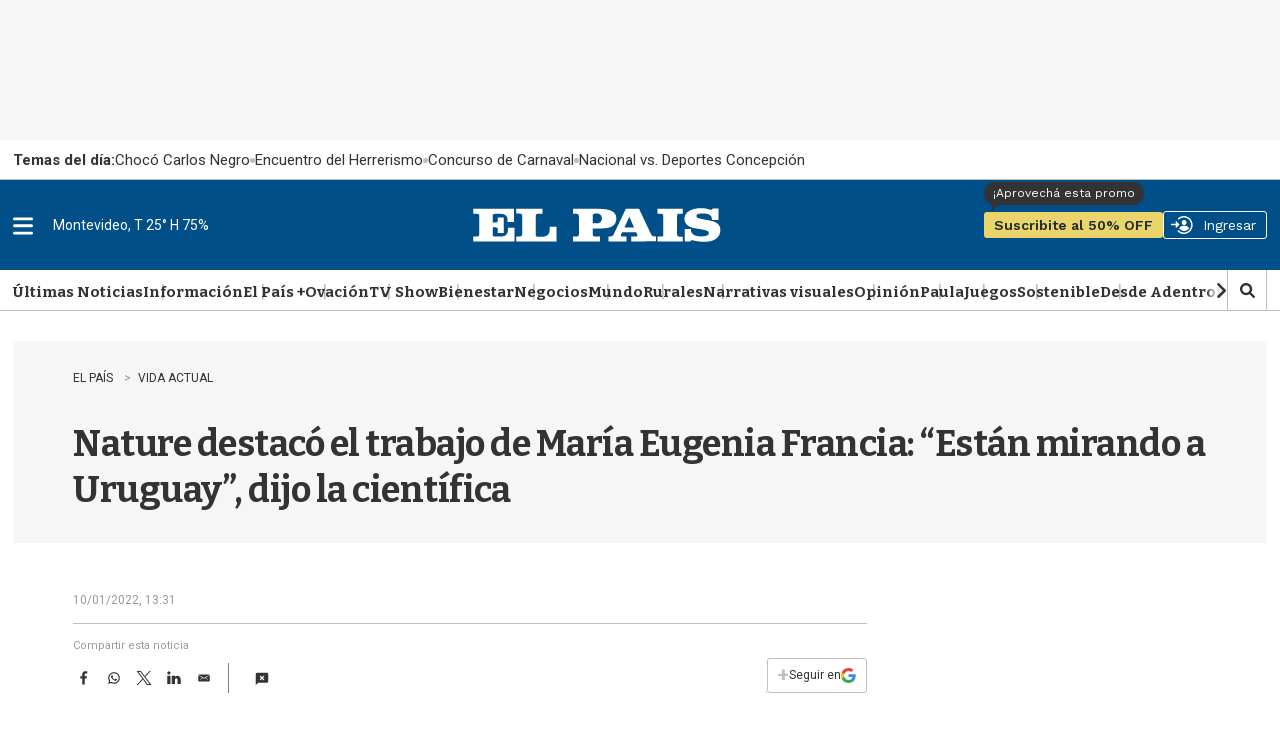

--- FILE ---
content_type: text/html
request_url: https://api.ironfunnel.com/globalid?pixel=bqw0an&visitor=72453e80-3ea6-4ead-a7b5-8d27c6dcbfd2_temp
body_size: 21
content:

            <!DOCTYPE html>
            <html lang="en">
            <head>
                <meta charset="UTF-8">
                <meta name="viewport" content="width=device-width, initial-scale=1.0">
                <title>IF</title>
            </head>            
            <body>
                <script>
                    window.onload = function() {
                        window.parent.postMessage('72453e80-3ea6-4ead-a7b5-8d27c6dcbfd2', '*');
                    };
                </script>
            </body>
            </html>
        

--- FILE ---
content_type: text/html
request_url: https://api.ironfunnel.com/globalid?pixel=bqw0an&visitor=72453e80-3ea6-4ead-a7b5-8d27c6dcbfd2_temp
body_size: -101
content:

            <!DOCTYPE html>
            <html lang="en">
            <head>
                <meta charset="UTF-8">
                <meta name="viewport" content="width=device-width, initial-scale=1.0">
                <title>IF</title>
            </head>            
            <body>
                <script>
                    window.onload = function() {
                        window.parent.postMessage('72453e80-3ea6-4ead-a7b5-8d27c6dcbfd2', '*');
                    };
                </script>
            </body>
            </html>
        

--- FILE ---
content_type: text/html
request_url: https://api.ironfunnel.com/globalid?pixel=bqw0an&visitor=d31ef3cb-5935-41a4-bf91-d00d8975df5e_temp
body_size: -100
content:

            <!DOCTYPE html>
            <html lang="en">
            <head>
                <meta charset="UTF-8">
                <meta name="viewport" content="width=device-width, initial-scale=1.0">
                <title>IF</title>
            </head>            
            <body>
                <script>
                    window.onload = function() {
                        window.parent.postMessage('72453e80-3ea6-4ead-a7b5-8d27c6dcbfd2', '*');
                    };
                </script>
            </body>
            </html>
        

--- FILE ---
content_type: text/plain;charset=UTF-8
request_url: https://c.pub.network/v2/c
body_size: -112
content:
6186c7b2-71ce-48b6-9ed7-0742fd414211

--- FILE ---
content_type: application/javascript; charset=utf-8
request_url: https://fundingchoicesmessages.google.com/f/AGSKWxUJhmIO3X2Xy5aDDVSac9IrZDk9ltcAtJcX9mO0lggjVLVNyh_uhujlYi_7ZQzImjB1xgX_BQ57MvbnJ_gZSvp5NC2XPJC2vzSkqlwoJZhYvbiUaHZvTPUKX4SD6ZI2vFy5NqORjvFp_YbkQbvBe3353mGCkSAA2Ozogky-OmxezPisTWlCO5ZwwtnJ/_/ados?/spotxchangeplugin._ads_top./impop./m0ar_ads.
body_size: -1288
content:
window['13a41685-9f9b-450b-a8fa-1692ffbc5ac7'] = true;

--- FILE ---
content_type: text/plain;charset=UTF-8
request_url: https://c.pub.network/v2/c
body_size: -263
content:
1846c1ad-ae1e-498d-b44a-4b2870137d12